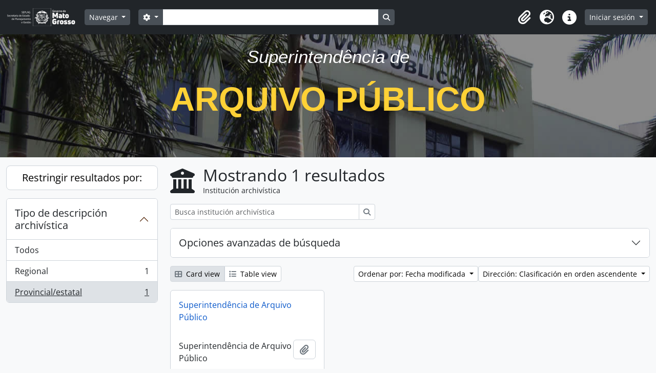

--- FILE ---
content_type: text/html; charset=utf-8
request_url: http://atom.apmt.mt.gov.br/index.php/repository/browse?types=243&sf_culture=es&sort=referenceCode&sortDir=asc
body_size: 6830
content:
<!DOCTYPE html>
<html lang="es" dir="ltr">
  <head>
        <meta charset="utf-8">
    <meta name="viewport" content="width=device-width, initial-scale=1">
    <title>Institución archivística browse - Arquivo Público - Atom</title>
        <link rel="shortcut icon" href="/favicon.ico">
    <script defer src="/dist/js/vendor.bundle.51cf3c3989802bda6211.js"></script><script defer src="/dist/js/arDominionB5Plugin.bundle.ee01f345bf45cf8bd842.js"></script><link href="/dist/css/arDominionB5Plugin.bundle.5e47f9f2330e33f54f04.css" rel="stylesheet">
      </head>
  <body class="d-flex flex-column min-vh-100 repository browse show-edit-tooltips">
        <div class="visually-hidden-focusable p-3 border-bottom">
  <a class="btn btn-sm btn-secondary" href="#main-column">
    Skip to main content  </a>
</div>
    



<header id="top-bar" class="navbar navbar-expand-lg navbar-dark bg-dark" role="navigation" aria-label="Main navigation">
  <div class="container-fluid">
          <a class="navbar-brand d-flex flex-wrap flex-lg-nowrap align-items-center py-0 me-0" href="/index.php/" title="Inicio" rel="home">
                  <img alt="AtoM logo" class="d-inline-block my-2 me-3" height="35" src="/plugins/arDominionB5Plugin/images/logo.png" />                      </a>
        <button class="navbar-toggler atom-btn-secondary my-2 me-1 px-1" type="button" data-bs-toggle="collapse" data-bs-target="#navbar-content" aria-controls="navbar-content" aria-expanded="false">
      <i 
        class="fas fa-2x fa-fw fa-bars" 
        data-bs-toggle="tooltip"
        data-bs-placement="bottom"
        title="Toggle navigation"
        aria-hidden="true">
      </i>
      <span class="visually-hidden">Toggle navigation</span>
    </button>
    <div class="collapse navbar-collapse flex-wrap justify-content-end me-1" id="navbar-content">
      <div class="d-flex flex-wrap flex-lg-nowrap flex-grow-1">
        <div class="dropdown my-2 me-3">
  <button class="btn btn-sm atom-btn-secondary dropdown-toggle" type="button" id="browse-menu" data-bs-toggle="dropdown" aria-expanded="false">
    Navegar  </button>
  <ul class="dropdown-menu mt-2" aria-labelledby="browse-menu">
    <li>
      <h6 class="dropdown-header">
        Navegar      </h6>
    </li>
                  <li id="node_browseInformationObjects">
          <a class="dropdown-item" href="/index.php/informationobject/browse" title="Descripción archivística">Descripción archivística</a>        </li>
                        <li id="node_browseActors">
          <a class="dropdown-item" href="/index.php/actor/browse" title="Registro de autoridad">Registro de autoridad</a>        </li>
                        <li id="node_browseRepositories">
          <a class="dropdown-item" href="/index.php/repository/browse" title="Instituciones archivísticas">Instituciones archivísticas</a>        </li>
                        <li id="node_browseFunctions">
          <a class="dropdown-item" href="/index.php/function/browse" title="Funciones">Funciones</a>        </li>
                        <li id="node_browseSubjects">
          <a class="dropdown-item" href="/index.php/taxonomy/index/id/35" title="Materias">Materias</a>        </li>
                        <li id="node_browseDigitalObjects">
          <a class="dropdown-item" href="/index.php/informationobject/browse?view=card&amp;onlyMedia=1&amp;topLod=0" title="Objetos digitales">Objetos digitales</a>        </li>
                        <li id="node_browsePlaces">
          <a class="dropdown-item" href="/index.php/taxonomy/index/id/42" title="Lugares">Lugares</a>        </li>
            </ul>
</div>
        <form
  id="search-box"
  class="d-flex flex-grow-1 my-2"
  role="search"
  action="/index.php/informationobject/browse">
  <h2 class="visually-hidden">Búsqueda</h2>
  <input type="hidden" name="topLod" value="0">
  <input type="hidden" name="sort" value="relevance">
  <div class="input-group flex-nowrap">
    <button
      id="search-box-options"
      class="btn btn-sm atom-btn-secondary dropdown-toggle"
      type="button"
      data-bs-toggle="dropdown"
      data-bs-auto-close="outside"
      aria-expanded="false">
      <i class="fas fa-cog" aria-hidden="true"></i>
      <span class="visually-hidden">Search options</span>
    </button>
    <div class="dropdown-menu mt-2" aria-labelledby="search-box-options">
              <div class="px-3 py-2">
          <div class="form-check">
            <input
              class="form-check-input"
              type="radio"
              name="repos"
              id="search-realm-global"
              checked
              value>
            <label class="form-check-label" for="search-realm-global">
              Búsqueda global            </label>
          </div>
                            </div>
        <div class="dropdown-divider"></div>
            <a class="dropdown-item" href="/index.php/informationobject/browse?showAdvanced=1&topLod=0">
        Búsqueda avanzada      </a>
    </div>
    <input
      id="search-box-input"
      class="form-control form-control-sm dropdown-toggle"
      type="search"
      name="query"
      autocomplete="off"
      value=""
      placeholder=""
      data-url="/index.php/search/autocomplete"
      data-bs-toggle="dropdown"
      aria-label=""
      aria-expanded="false">
    <ul id="search-box-results" class="dropdown-menu mt-2" aria-labelledby="search-box-input"></ul>
    <button class="btn btn-sm atom-btn-secondary" type="submit">
      <i class="fas fa-search" aria-hidden="true"></i>
      <span class="visually-hidden">Search in browse page</span>
    </button>
  </div>
</form>
      </div>
      <div class="d-flex flex-nowrap flex-column flex-lg-row align-items-strech align-items-lg-center">
        <ul class="navbar-nav mx-lg-2">
                    <li class="nav-item dropdown d-flex flex-column">
  <a
    class="nav-link dropdown-toggle d-flex align-items-center p-0"
    href="#"
    id="clipboard-menu"
    role="button"
    data-bs-toggle="dropdown"
    aria-expanded="false"
    data-total-count-label="registros añadidos"
    data-alert-close="Cerrar"
    data-load-alert-message="There was an error loading the clipboard content."
    data-export-alert-message="The clipboard is empty for this entity type."
    data-export-check-url="/index.php/clipboard/exportCheck"
    data-delete-alert-message="Nota: los elementos del portapapeles no seleccionados en esta página se eliminarán del portapapeles cuando se actualice la página. Puede volver a seleccionarlos ahora o recargar la página para eliminarlos por completo. El uso de los botones de ordenación o de vista previa de impresión también provocará una recarga de la página - así que ¡se perderá todo lo que no esté seleccionado en ese momento!">
    <i
      class="fas fa-2x fa-fw fa-paperclip px-0 px-lg-2 py-2"
      data-bs-toggle="tooltip"
      data-bs-placement="bottom"
      data-bs-custom-class="d-none d-lg-block"
      title="Portapapeles"
      aria-hidden="true">
    </i>
    <span class="d-lg-none mx-1" aria-hidden="true">
      Portapapeles    </span>
    <span class="visually-hidden">
      Portapapeles    </span>
  </a>
  <ul class="dropdown-menu dropdown-menu-end mb-2" aria-labelledby="clipboard-menu">
    <li>
      <h6 class="dropdown-header">
        Portapapeles      </h6>
    </li>
    <li class="text-muted text-nowrap px-3 pb-2">
      <span
        id="counts-block"
        data-information-object-label="Descripción archivística"
        data-actor-object-label="Registro de autoridad"
        data-repository-object-label="Institución archivística">
      </span>
    </li>
                  <li id="node_clearClipboard">
          <a class="dropdown-item" href="/index.php/" title="Borrar selección">Borrar selección</a>        </li>
                        <li id="node_goToClipboard">
          <a class="dropdown-item" href="/index.php/clipboard/view" title="Ir al portapapeles">Ir al portapapeles</a>        </li>
                        <li id="node_loadClipboard">
          <a class="dropdown-item" href="/index.php/clipboard/load" title="/index.php/clipboard/load">/index.php/clipboard/load</a>        </li>
                        <li id="node_saveClipboard">
          <a class="dropdown-item" href="/index.php/clipboard/save" title="/index.php/clipboard/save">/index.php/clipboard/save</a>        </li>
            </ul>
</li>
                      <li class="nav-item dropdown d-flex flex-column">
  <a
    class="nav-link dropdown-toggle d-flex align-items-center p-0"
    href="#"
    id="language-menu"
    role="button"
    data-bs-toggle="dropdown"
    aria-expanded="false">
    <i
      class="fas fa-2x fa-fw fa-globe-europe px-0 px-lg-2 py-2"
      data-bs-toggle="tooltip"
      data-bs-placement="bottom"
      data-bs-custom-class="d-none d-lg-block"
      title="Idioma"
      aria-hidden="true">
    </i>
    <span class="d-lg-none mx-1" aria-hidden="true">
      Idioma    </span>
    <span class="visually-hidden">
      Idioma    </span>  
  </a>
  <ul class="dropdown-menu dropdown-menu-end mb-2" aria-labelledby="language-menu">
    <li>
      <h6 class="dropdown-header">
        Idioma      </h6>
    </li>
          <li>
        <a class="dropdown-item" href="/index.php/repository/browse?sf_culture=en&amp;types=243&amp;sort=referenceCode&amp;sortDir=asc" title="English">English</a>      </li>
          <li>
        <a class="dropdown-item" href="/index.php/repository/browse?sf_culture=fr&amp;types=243&amp;sort=referenceCode&amp;sortDir=asc" title="Français">Français</a>      </li>
          <li>
        <a class="dropdown-item" href="/index.php/repository/browse?sf_culture=es&amp;types=243&amp;sort=referenceCode&amp;sortDir=asc" title="Español">Español</a>      </li>
          <li>
        <a class="dropdown-item" href="/index.php/repository/browse?sf_culture=nl&amp;types=243&amp;sort=referenceCode&amp;sortDir=asc" title="Nederlands">Nederlands</a>      </li>
          <li>
        <a class="dropdown-item" href="/index.php/repository/browse?sf_culture=pt_BR&amp;types=243&amp;sort=referenceCode&amp;sortDir=asc" title="Português do Brasil">Português do Brasil</a>      </li>
      </ul>
</li>
                    <li class="nav-item dropdown d-flex flex-column">
  <a
    class="nav-link dropdown-toggle d-flex align-items-center p-0"
    href="#"
    id="quick-links-menu"
    role="button"
    data-bs-toggle="dropdown"
    aria-expanded="false">
    <i
      class="fas fa-2x fa-fw fa-info-circle px-0 px-lg-2 py-2"
      data-bs-toggle="tooltip"
      data-bs-placement="bottom"
      data-bs-custom-class="d-none d-lg-block"
      title="Enlaces rápidos"
      aria-hidden="true">
    </i>
    <span class="d-lg-none mx-1" aria-hidden="true">
      Enlaces rápidos    </span> 
    <span class="visually-hidden">
      Enlaces rápidos    </span>
  </a>
  <ul class="dropdown-menu dropdown-menu-end mb-2" aria-labelledby="quick-links-menu">
    <li>
      <h6 class="dropdown-header">
        Enlaces rápidos      </h6>
    </li>
                  <li id="node_home">
          <a class="dropdown-item" href="/index.php/" title="Inicio">Inicio</a>        </li>
                        <li id="node_about">
          <a class="dropdown-item" href="/index.php/about" title="Acerca">Acerca</a>        </li>
                        <li id="node_help">
          <a class="dropdown-item" href="http://docs.accesstomemory.org/" title="Ayuda">Ayuda</a>        </li>
                                                      <li id="node_privacy">
          <a class="dropdown-item" href="/index.php/privacy" title="/index.php/privacy">/index.php/privacy</a>        </li>
            </ul>
</li>
        </ul>
              <div class="dropdown my-2">
    <button class="btn btn-sm atom-btn-secondary dropdown-toggle" type="button" id="user-menu" data-bs-toggle="dropdown" data-bs-auto-close="outside" aria-expanded="false">
      Iniciar sesión    </button>
    <div class="dropdown-menu dropdown-menu-lg-end mt-2" aria-labelledby="user-menu">
      <div>
        <h6 class="dropdown-header">
          ¿Estás registrado?        </h6>
      </div>
      <form class="mx-3 my-2" action="/index.php/user/login" method="post">        <input type="hidden" name="_csrf_token" value="d56f758f328493958d6649ef70a26200" id="csrf_token" /><input type="hidden" name="next" value="http://atom.apmt.mt.gov.br/index.php/repository/browse?types=243&amp;sf_culture=es&amp;sort=referenceCode&amp;sortDir=asc" id="next" />        <div class="mb-3"><label class="form-label" for="email">Correo electrónico<span aria-hidden="true" class="text-primary ms-1"><strong>*</strong></span><span class="visually-hidden">This field is required.</span></label><input type="text" name="email" class="form-control-sm form-control" id="email" /></div>        <div class="mb-3"><label class="form-label" for="password">Contraseña<span aria-hidden="true" class="text-primary ms-1"><strong>*</strong></span><span class="visually-hidden">This field is required.</span></label><input type="password" name="password" class="form-control-sm form-control" autocomplete="off" id="password" /></div>        <button class="btn btn-sm atom-btn-secondary" type="submit">
          Iniciar sesión        </button>
      </form>
    </div>
  </div>
      </div>
    </div>
  </div>
</header>

  <div id="site-slogan" style="height:240px; background-image:url(http://www.gestao.mt.gov.br/apmmt/header-bg-d.jpg); background-position:center; ">
    <div class="container">
      <div class="row">
        <div class="span12">
          <span>
            <br />
            <div class="intro-lead-in" align="center" style="margin-bottom: 25px; font-family: 'Droid Serif','Helvetica Neue',Helvetica,Arial,sans-serif; font-size: 35px; font-style: italic; line-height: 40px; color:#FFF; ">
              Superintendência de 
            </div>
            <div class="intro-heading" align="center" style="margin-bottom: 50px; text-transform: uppercase; font-family: Montserrat,'Helvetica Neue',Helvetica,Arial,sans-serif; font-size: 65px; font-weight: 700; line-height: 75px; color:#fed136">
              Arquivo Público
            </div>
          </span>
        </div>
      </div>
    </div>
  </div>

    
<div id="wrapper" class="container-xxl pt-3 flex-grow-1">
            <div class="row">
    <div id="sidebar" class="col-md-3">
      
  <h2 class="d-grid">
    <button
      class="btn btn-lg atom-btn-white collapsed text-wrap"
      type="button"
      data-bs-toggle="collapse"
      data-bs-target="#collapse-aggregations"
      aria-expanded="false"
      aria-controls="collapse-aggregations">
      Restringir resultados por:    </button>
  </h2>

  <div class="collapse" id="collapse-aggregations">

      
    

<div class="accordion mb-3">
  <div class="accordion-item aggregation">
    <h2 class="accordion-header" id="heading-types">
      <button
        class="accordion-button"
        type="button"
        data-bs-toggle="collapse"
        data-bs-target="#collapse-types"
        aria-expanded="true"
        aria-controls="collapse-types">
        Tipo de descripción archivística      </button>
    </h2>
    <div
      id="collapse-types"
      class="accordion-collapse collapse show list-group list-group-flush"
      aria-labelledby="heading-types">
      
              <a class="list-group-item list-group-item-action d-flex justify-content-between align-items-center" href="/index.php/repository/browse?sf_culture=es&amp;sort=referenceCode&amp;sortDir=asc" title="Todos">Todos</a>          
              
        <a class="list-group-item list-group-item-action d-flex justify-content-between align-items-center text-break" href="/index.php/repository/browse?types=242&amp;sf_culture=es&amp;sort=referenceCode&amp;sortDir=asc" title="Regional, 1 resultados1">Regional<span class="visually-hidden">, 1 resultados</span><span aria-hidden="true" class="ms-3 text-nowrap">1</span></a>              
        <a class="list-group-item list-group-item-action d-flex justify-content-between align-items-center text-break active text-decoration-underline" href="/index.php/repository/browse?types=243&amp;sf_culture=es&amp;sort=referenceCode&amp;sortDir=asc" title="Provincial/estatal, 1 resultados1">Provincial/estatal<span class="visually-hidden">, 1 resultados</span><span aria-hidden="true" class="ms-3 text-nowrap">1</span></a>          </div>
  </div>
</div>

      
      
      
      
  </div>

    </div>
    <div id="main-column" role="main" class="col-md-9">
        <div class="multiline-header d-flex align-items-center mb-3">
    <i class="fas fa-3x fa-university me-3" aria-hidden="true"></i>
    <div class="d-flex flex-column">
      <h1 class="mb-0" aria-describedby="heading-label">
        Mostrando 1 resultados      </h1>
      <span class="small" id="heading-label">
        Institución archivística      </span>
    </div>
  </div>
        <div class="d-inline-block mb-3">
    <form
  id="inline-search"
  method="get"
  action="/index.php/repository/browse"
  role="search"
  aria-label="Institución archivística">

  
  <div class="input-group flex-nowrap">
    
    <input
      class="form-control form-control-sm"
      type="search"
      name="subquery"
      value=""
      placeholder="Busca institución archivística"
      aria-label="Busca institución archivística">

    
    <button class="btn btn-sm atom-btn-white" type="submit">
      <i class="fas fa-search" aria-hidden="true"></i>
      <span class="visually-hidden">Búsqueda</span>
    </button>
  </div>

</form>
  </div>

  <div class="accordion mb-3" role="search">
    <div class="accordion-item">
      <h2 class="accordion-header" id="heading-adv-search">
        <button class="accordion-button collapsed" type="button" data-bs-toggle="collapse" data-bs-target="#collapse-adv-search" aria-expanded="false" aria-controls="collapse-adv-search">
          Opciones avanzadas de búsqueda        </button>
      </h2>
      <div id="collapse-adv-search" class="accordion-collapse collapse" aria-labelledby="heading-adv-search">
        <div class="accordion-body">
          <form method="get">

      <input type="hidden" name="sort" value="referenceCode"/>
  
  <div class="row mb-4">

    <div class="col-md-4">
      <label class="form-label" for="thematicAreas">Área temática</label>
      <select class="form-select" name="thematicAreas" id="thematicAreas">
        <option selected="selected"></option>
                  <option value="348">
            Medio ambiente          </option>
                  <option value="349">
            Familia / Vida doméstica          </option>
                  <option value="351">
            Geografía          </option>
                  <option value="360">
            Recreación / Ocio / Deporte          </option>
                  <option value="363">
            Organizaciones Sociales y actividades          </option>
                  <option value="364">
            Transporte          </option>
                  <option value="344">
            Agricultura          </option>
                  <option value="355">
            Medicina y salud          </option>
                  <option value="356">
            Militar          </option>
                  <option value="343">
            Pueblos Aborígenes          </option>
                  <option value="345">
            Arte y Cultura          </option>
                  <option value="358">
            Política y Gobierno          </option>
                  <option value="361">
            Religión          </option>
                  <option value="362">
            Ciencia y tecnología          </option>
                  <option value="365">
            Viajes y exploraciones          </option>
                  <option value="346">
            Comunicación          </option>
                  <option value="347">
            Educación          </option>
                  <option value="350">
            Genealógico          </option>
                  <option value="352">
            Industria, Producción y Comercio          </option>
                  <option value="353">
            Laboral          </option>
                  <option value="354">
            Ley y justicia          </option>
                  <option value="357">
            Recursos Naturales          </option>
                  <option value="359">
            Poblaciones          </option>
              </select>
    </div>

    <div class="col-md-4">
      <label class="form-label" for="types">Tipo de descripción archivística</label>
      <select class="form-select" name="types" id="types">
        <option selected="selected"></option>
                  <option value="245">
            Religioso          </option>
                  <option value="251">
            Militar          </option>
                  <option value="243">
            Provincial/estatal          </option>
                  <option value="247">
            Municipal          </option>
                  <option value="241">
            Nacional          </option>
                  <option value="246">
            Universidad          </option>
                  <option value="248">
            Aborigen          </option>
                  <option value="249">
            Educativo          </option>
                  <option value="252">
            Persona privada          </option>
                  <option value="240">
            Internacional          </option>
                  <option value="242">
            Regional          </option>
                  <option value="244">
            Comunidad          </option>
                  <option value="250">
            Médico          </option>
              </select>
    </div>

    <div class="col-md-4">
      <label class="form-label" for="regions">Región</label>
      <select class="form-select" name="regions" id="regions">
        <option selected="selected"></option>
                                                  </select>
    </div>

  </div>

  <ul class="actions mb-1 nav gap-2 justify-content-center">
    <li><input type="submit" class="btn atom-btn-outline-light" value="Establecer filtros"></li>
  </ul>

</form>
        </div>
      </div>
    </div>
  </div>

  <div class="d-flex flex-wrap gap-2 mb-3">
    <div class="btn-group btn-group-sm" role="group" aria-label="View options">
  <a
    class="btn atom-btn-white text-wrap active"
    aria-current="page"    href="/index.php/repository/browse?view=card&types=243&sf_culture=es&sort=referenceCode&sortDir=asc">
    <i class="fas fa-th-large me-1" aria-hidden="true"></i>
    Card view  </a>
  <a
    class="btn atom-btn-white text-wrap"
        href="/index.php/repository/browse?view=table&types=243&sf_culture=es&sort=referenceCode&sortDir=asc">
    <i class="fas fa-list me-1" aria-hidden="true"></i>
    Table view  </a>
</div>

    <div class="d-flex flex-wrap gap-2 ms-auto">
      
<div class="dropdown d-inline-block">
  <button class="btn btn-sm atom-btn-white dropdown-toggle text-wrap" type="button" id="sort-button" data-bs-toggle="dropdown" aria-expanded="false">
    Ordenar por: Fecha modificada  </button>
  <ul class="dropdown-menu dropdown-menu-end mt-2" aria-labelledby="sort-button">
          <li>
        <a
          href="/index.php/repository/browse?sort=lastUpdated&types=243&sf_culture=es&sortDir=asc"
          class="dropdown-item active">
          Fecha modificada        </a>
      </li>
          <li>
        <a
          href="/index.php/repository/browse?sort=alphabetic&types=243&sf_culture=es&sortDir=asc"
          class="dropdown-item">
          Nombre        </a>
      </li>
          <li>
        <a
          href="/index.php/repository/browse?sort=identifier&types=243&sf_culture=es&sortDir=asc"
          class="dropdown-item">
          Identificador        </a>
      </li>
      </ul>
</div>


<div class="dropdown d-inline-block">
  <button class="btn btn-sm atom-btn-white dropdown-toggle text-wrap" type="button" id="sortDir-button" data-bs-toggle="dropdown" aria-expanded="false">
    Dirección: Clasificación en orden ascendente  </button>
  <ul class="dropdown-menu dropdown-menu-end mt-2" aria-labelledby="sortDir-button">
          <li>
        <a
          href="/index.php/repository/browse?sortDir=asc&types=243&sf_culture=es&sort=referenceCode"
          class="dropdown-item active">
          Clasificación en orden ascendente        </a>
      </li>
          <li>
        <a
          href="/index.php/repository/browse?sortDir=desc&types=243&sf_culture=es&sort=referenceCode"
          class="dropdown-item">
          Descendente        </a>
      </li>
      </ul>
</div>
    </div>
  </div>
            <div class="row g-3 mb-3 masonry">
          
    <div class="col-sm-6 col-lg-4 masonry-item">
      <div class="card">
                  <a class="p-3" href="/index.php/superintendencia-de-arquivo-publico">
            Superintendência de Arquivo Público          </a>
        
        <div class="card-body">
          <div class="card-text d-flex align-items-start gap-2">
            <span>Superintendência de Arquivo Público</span>
            <button
  class="btn atom-btn-white ms-auto active-primary clipboard"
  data-clipboard-slug="superintendencia-de-arquivo-publico"
  data-clipboard-type="repository"
  data-tooltip="true"  data-title="Añadir al portapapeles"
  data-alt-title="Eliminar del portapapeles">
  <i class="fas fa-lg fa-paperclip" aria-hidden="true"></i>
  <span class="visually-hidden">
    Añadir al portapapeles  </span>
</button>
          </div>
        </div>
      </div>
    </div>
  
</div>
              </div>
  </div>
</div>

        <footer>

  
  
  <div id="print-date">
    Imprimido: 2026-01-27  </div>

  <div id="js-i18n">
    <div id="read-more-less-links"
      data-read-more-text="Read more" 
      data-read-less-text="Read less">
    </div>
  </div>

</footer>
  </body>
</html>
